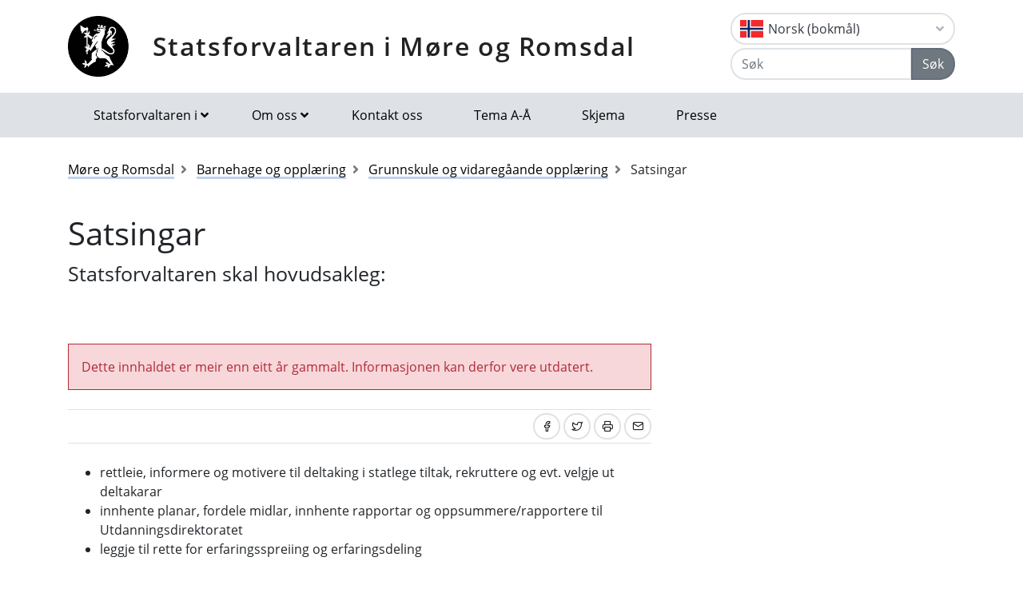

--- FILE ---
content_type: text/html; charset=utf-8
request_url: https://www.statsforvalteren.no/nb/More-og-Romsdal/Barnehage-og-opplaring/Grunnskole-og-videregaende-opplaring/Satsingar/
body_size: 7201
content:

<!DOCTYPE html>
<html class="no-js" lang="nn">
<head>
    <script>
        (function (m, a, z, e) {
            var s, t;
            try {
                t = m.sessionStorage.getItem('maze-us');
            } catch (err) { }
            if (!t) {
                t = new Date().getTime();
                try {
                    m.sessionStorage.setItem('maze-us', t);
                } catch (err) { }
            }
            s = a.createElement('script');
            s.src = z + '?apiKey=' + e;
            s.async = true;
            a.getElementsByTagName('head')[0].appendChild(s);
            m.mazeUniversalSnippetApiKey = e;
        })(window, document, 'https://snippet.maze.co/maze-universal-loader.js', '52ebff6f-1e77-4f82-8afc-35564823255c');
    </script>
    <meta charset="utf-8">
    <meta http-equiv="X-UA-Compatible" content="IE=edge">
    <meta name="viewport" content="initial-scale=1, shrink-to-fit=no, width=device-width">
    <meta name="title" content="Satsingar">
    <meta name="description" content="">
    <meta name="rating" content="General">
    <meta name="google-site-verification" content="dgWlVd2WjTao8guTRmFElF2APf5CIECefEnOxN5beO4">
    <meta property="og:title" content="Satsingar"/>
<meta property="og:type" content="article"/>
<meta property="og:image" content="https://www.statsforvalteren.no/gfx/Statsforvalteren/logo.png"/>
<meta property="og:description" content="Statsforvaltaren skal hovudsakleg:  "/>
<meta property="og:url" content="https://www.statsforvalteren.no/nn/More-og-Romsdal/Barnehage-og-opplaring/Grunnskule-og-vidaregaande-opplaring/Satsingar/"/>
<meta property="og:site_name" content="Statsforvaltaren i Møre og Romsdal"/>
<meta property="og:locale" content="nn_NO"/>
<meta name="twitter:title" content="Satsingar"/>
<meta name="twitter:card" content="summary"/>
<meta name="twitter:image" content="https://www.statsforvalteren.no/gfx/Statsforvalteren/logo.png"/>
<meta name="twitter:description" content="Statsforvaltaren skal hovudsakleg:  "/>
<meta name="twitter:url" content="https://www.statsforvalteren.no/nn/More-og-Romsdal/Barnehage-og-opplaring/Grunnskule-og-vidaregaande-opplaring/Satsingar/"/>
    <link rel="alternate" type="application/rss+xml" href="https://www.statsforvalteren.no/nn/More-og-Romsdal/Nyhende/rss" title="RSS for Statsforvaltaren i Møre og Romsdal" />
    <title>Satsingar | Statsforvaltaren i M&#xF8;re og Romsdal</title>
        <link rel="icon" type="image/x-icon" href="/gfx/Statsforvalteren/favicon.ico">
        <link rel="canonical" href="https://www.statsforvalteren.no/more-og-romsdal/barnehage-og-opplaring/grunnskule-og-vidaregaande-opplaring/satsingar/" />
    <link type="text/css" rel="stylesheet" href="/css/Statsforvalteren/font-awesome-all.css?v=SxdNJBzRWCCg_ALGN9X5C5hpf6f235KNn12yJRRYj0k" />
    <link type="text/css" rel="stylesheet" href="/css/Statsforvalteren/application.css?v=rsG6zJcM0ZfJ1ddSBkTUwjvs2gIqYaELgPuZbn2WCxs" />
    <link type="text/css" rel="stylesheet" href="/css/Statsforvalteren/application-adaptions.css?v=5GvOkt1jpfSnVs16m8bQAJ2TV-wSCAYcYC9pRUHcljQ" />
    <link type="text/css" rel="stylesheet" href="/css/Statsforvalteren/vex.css?v=Iav9fX7fCM-PtiTgW-Xo-_K4YtoqVFlZw8graiTgQ-Q" />
    <link type="text/css" rel="stylesheet" href="/css/Statsforvalteren/vex-theme-default.css?v=9xPusawjFCdLwfXUtjIFCsyc-xz50HkoH9H0MvPhIEE" />
    <link type="text/css" rel="stylesheet" href="/css/Statsforvalteren/epiforms.css?v=lf2iyZbHCENoJng0pOyxTsa9s1dSE_JwQJq1XiEpSgc" />
    <script>
!function(T,l,y){var S=T.location,k="script",D="instrumentationKey",C="ingestionendpoint",I="disableExceptionTracking",E="ai.device.",b="toLowerCase",w="crossOrigin",N="POST",e="appInsightsSDK",t=y.name||"appInsights";(y.name||T[e])&&(T[e]=t);var n=T[t]||function(d){var g=!1,f=!1,m={initialize:!0,queue:[],sv:"5",version:2,config:d};function v(e,t){var n={},a="Browser";return n[E+"id"]=a[b](),n[E+"type"]=a,n["ai.operation.name"]=S&&S.pathname||"_unknown_",n["ai.internal.sdkVersion"]="javascript:snippet_"+(m.sv||m.version),{time:function(){var e=new Date;function t(e){var t=""+e;return 1===t.length&&(t="0"+t),t}return e.getUTCFullYear()+"-"+t(1+e.getUTCMonth())+"-"+t(e.getUTCDate())+"T"+t(e.getUTCHours())+":"+t(e.getUTCMinutes())+":"+t(e.getUTCSeconds())+"."+((e.getUTCMilliseconds()/1e3).toFixed(3)+"").slice(2,5)+"Z"}(),iKey:e,name:"Microsoft.ApplicationInsights."+e.replace(/-/g,"")+"."+t,sampleRate:100,tags:n,data:{baseData:{ver:2}}}}var h=d.url||y.src;if(h){function a(e){var t,n,a,i,r,o,s,c,u,p,l;g=!0,m.queue=[],f||(f=!0,t=h,s=function(){var e={},t=d.connectionString;if(t)for(var n=t.split(";"),a=0;a<n.length;a++){var i=n[a].split("=");2===i.length&&(e[i[0][b]()]=i[1])}if(!e[C]){var r=e.endpointsuffix,o=r?e.location:null;e[C]="https://"+(o?o+".":"")+"dc."+(r||"services.visualstudio.com")}return e}(),c=s[D]||d[D]||"",u=s[C],p=u?u+"/v2/track":d.endpointUrl,(l=[]).push((n="SDK LOAD Failure: Failed to load Application Insights SDK script (See stack for details)",a=t,i=p,(o=(r=v(c,"Exception")).data).baseType="ExceptionData",o.baseData.exceptions=[{typeName:"SDKLoadFailed",message:n.replace(/\./g,"-"),hasFullStack:!1,stack:n+"\nSnippet failed to load ["+a+"] -- Telemetry is disabled\nHelp Link: https://go.microsoft.com/fwlink/?linkid=2128109\nHost: "+(S&&S.pathname||"_unknown_")+"\nEndpoint: "+i,parsedStack:[]}],r)),l.push(function(e,t,n,a){var i=v(c,"Message"),r=i.data;r.baseType="MessageData";var o=r.baseData;return o.message='AI (Internal): 99 message:"'+("SDK LOAD Failure: Failed to load Application Insights SDK script (See stack for details) ("+n+")").replace(/\"/g,"")+'"',o.properties={endpoint:a},i}(0,0,t,p)),function(e,t){if(JSON){var n=T.fetch;if(n&&!y.useXhr)n(t,{method:N,body:JSON.stringify(e),mode:"cors"});else if(XMLHttpRequest){var a=new XMLHttpRequest;a.open(N,t),a.setRequestHeader("Content-type","application/json"),a.send(JSON.stringify(e))}}}(l,p))}function i(e,t){f||setTimeout(function(){!t&&m.core||a()},500)}var e=function(){var n=l.createElement(k);n.src=h;var e=y[w];return!e&&""!==e||"undefined"==n[w]||(n[w]=e),n.onload=i,n.onerror=a,n.onreadystatechange=function(e,t){"loaded"!==n.readyState&&"complete"!==n.readyState||i(0,t)},n}();y.ld<0?l.getElementsByTagName("head")[0].appendChild(e):setTimeout(function(){l.getElementsByTagName(k)[0].parentNode.appendChild(e)},y.ld||0)}try{m.cookie=l.cookie}catch(p){}function t(e){for(;e.length;)!function(t){m[t]=function(){var e=arguments;g||m.queue.push(function(){m[t].apply(m,e)})}}(e.pop())}var n="track",r="TrackPage",o="TrackEvent";t([n+"Event",n+"PageView",n+"Exception",n+"Trace",n+"DependencyData",n+"Metric",n+"PageViewPerformance","start"+r,"stop"+r,"start"+o,"stop"+o,"addTelemetryInitializer","setAuthenticatedUserContext","clearAuthenticatedUserContext","flush"]),m.SeverityLevel={Verbose:0,Information:1,Warning:2,Error:3,Critical:4};var s=(d.extensionConfig||{}).ApplicationInsightsAnalytics||{};if(!0!==d[I]&&!0!==s[I]){var c="onerror";t(["_"+c]);var u=T[c];T[c]=function(e,t,n,a,i){var r=u&&u(e,t,n,a,i);return!0!==r&&m["_"+c]({message:e,url:t,lineNumber:n,columnNumber:a,error:i}),r},d.autoExceptionInstrumented=!0}return m}(y.cfg);function a(){y.onInit&&y.onInit(n)}(T[t]=n).queue&&0===n.queue.length?(n.queue.push(a),n.trackPageView({})):a()}(window,document,{src: "https://js.monitor.azure.com/scripts/b/ai.2.gbl.min.js", crossOrigin: "anonymous", cfg: {instrumentationKey: 'effe446a-4ae7-4359-9cb0-06924e404566', disableCookiesUsage: false }});
</script>

    <!-- Hotjar Tracking Code for https://www.statsforvalteren.no -->
    <script>
        (function (h, o, t, j, a, r) {
            h.hj = h.hj || function () { (h.hj.q = h.hj.q || []).push(arguments) };
            h._hjSettings = { hjid: 5086851, hjsv: 6 };
            a = o.getElementsByTagName('head')[0];
            r = o.createElement('script'); r.async = 1;
            r.src = t + h._hjSettings.hjid + j + h._hjSettings.hjsv;
            a.appendChild(r);
        })(window, document, 'https://static.hotjar.com/c/hotjar-', '.js?sv=');
    </script>
</head>
<body data-spy="scroll" data-target="#list-nav">
    
    
            
<header class="py-3 d-print-none">
    <div class="container">
        <div class="header-container d-flex flex-wrap flex-md-nowrap justify-content-between align-items-center">
            <div class="header-logo-container">
                <a href="/nn/More-og-Romsdal/" class="logo">Statsforvaltaren i M&#xF8;re og Romsdal</a>
            </div>
            <div class="ml-auto">
                    <div class="dropdown">
                        <button class="btn btn-outline-light text-dark text-left w-100 flag flag-no" type="button" data-toggle="dropdown" aria-haspopup="true" aria-expanded="false">
                            <div class="header-container d-flex justify-content-between align-items-center">
                                Norsk (bokm&#xE5;l) <i class="fa fa-angle-down pl-1"></i>
                            </div>
                        </button>
                        <div class="dropdown-menu dropdown-menu-right">
                                <a class="dropdown-item flag flag-gb" href="/en/More-og-Romsdal/" onclick="setLangCookie('en')">English</a>
                                <a class="dropdown-item flag flag-no" href="/nn/More-og-Romsdal/Barnehage-og-opplaring/Grunnskule-og-vidaregaande-opplaring/Satsingar/" onclick="setLangCookie('nn')">Norsk (nynorsk)</a>
                                <a class="dropdown-item flag flag-sa" href="/se/More-og-Romsdal/" onclick="setLangCookie('se')">Davvis&#xE1;megiella</a>
                                <a class="dropdown-item flag flag-sa" href="/sma/More-jih-Romsdalen/" onclick="setLangCookie('sma')">&#xC5;arjelsaemiengiele</a>
                        </div>
                    </div>
<form action="/nn/More-og-Romsdal/Sok-tema/" class="input-group" method="get" role="search">                        <div class="input-group mt-1">
                            <input type="text" name="q" class="form-control header-search-input" placeholder="Søk" aria-label="Søk">
                            <div class="input-group-append">
                                <button class="btn btn-secondary" type="submit">Søk</button>
                            </div>
                        </div>
</form>            </div>
        </div>
    </div>
</header>
        
<nav class="navbar navbar-expand-lg navbar-light bg-light d-print-none">
    <div class="container">
        <button class="navbar-toggler float-right" type="button" data-toggle="collapse" data-target="#navbarSupportedContent" aria-controls="navbarSupportedContent" aria-expanded="false" aria-label="Opne navigasjon">
            <span class="navbar-toggler-icon"></span>
        </button>
        <div class="collapse navbar-collapse" id="navbarSupportedContent">
            <ul class="navbar-nav mr-auto">
                    <li class="nav-item dropdown mega-dropdown">
                        <a class="nav-link dropdown-toggle" href="javascript:void(0);" id="navbarDropdown-1" role="button" data-toggle="dropdown" aria-haspopup="true" aria-expanded="false">Statsforvaltaren i</a>
                        <div class="dropdown-menu mega-menu row" aria-labelledby="navbarDropdown-1">
                            <div class="container">
                                <div class="row py-3">
                                        <div class="d-flex mb-2 col-lg-4"><a class="link align-self-start py-1" href="/portal/" ><i class="fe fe-chevron-right"></i>Statsforvaltaren.no</a></div>
                                        <div class="d-flex mb-2 col-lg-4"><a class="link align-self-start py-1" href="/agder/" ><i class="fe fe-chevron-right"></i>Agder</a></div>
                                        <div class="d-flex mb-2 col-lg-4"><a class="link align-self-start py-1" href="/innlandet/" ><i class="fe fe-chevron-right"></i>Innlandet</a></div>
                                        <div class="d-flex mb-2 col-lg-4"><a class="link align-self-start py-1" href="/More-og-Romsdal/" ><i class="fe fe-chevron-right"></i>M&#xF8;re og Romsdal</a></div>
                                        <div class="d-flex mb-2 col-lg-4"><a class="link align-self-start py-1" href="/Nordland/" ><i class="fe fe-chevron-right"></i>Nordland</a></div>
                                        <div class="d-flex mb-2 col-lg-4"><a class="link align-self-start py-1" href="/Rogaland/" ><i class="fe fe-chevron-right"></i>Rogaland</a></div>
                                        <div class="d-flex mb-2 col-lg-4"><a class="link align-self-start py-1" href="/troms-finnmark/" ><i class="fe fe-chevron-right"></i>Troms og Finnmark</a></div>
                                        <div class="d-flex mb-2 col-lg-4"><a class="link align-self-start py-1" href="/Trondelag/" ><i class="fe fe-chevron-right"></i>Tr&#xF8;ndelag</a></div>
                                        <div class="d-flex mb-2 col-lg-4"><a class="link align-self-start py-1" href="/vestfold-og-telemark/" ><i class="fe fe-chevron-right"></i>Vestfold og Telemark</a></div>
                                        <div class="d-flex mb-2 col-lg-4"><a class="link align-self-start py-1" href="/vestland/" ><i class="fe fe-chevron-right"></i>Vestland</a></div>
                                        <div class="d-flex mb-2 col-lg-4"><a class="link align-self-start py-1" href="/ostfold-buskerud-oslo-og-akershus/" ><i class="fe fe-chevron-right"></i>&#xD8;stfold, Buskerud, Oslo og Akershus</a></div>
                                </div>
                            </div>
                        </div>
                    </li>
                            <li class="nav-item dropdown mega-dropdown">
                                <a class="nav-link dropdown-toggle" href="javascript:void(0);" id="navbarDropdown-2" role="button" data-toggle="dropdown" aria-haspopup="true" aria-expanded="false">Om oss</a>
                                <div class="dropdown-menu mega-menu row" aria-labelledby="navbarDropdown-2">
                                    <div class="container">
                                        <div class="row py-3">
                                                <div class="d-flex mb-2 col-4"><a class="link align-self-start py-1" href="/nn/More-og-Romsdal/Om-oss/" ><i class="fe fe-chevron-right"></i>Om oss</a></div>
                                                <div class="d-flex mb-2 col-4"><a class="link align-self-start py-1" href="/nn/More-og-Romsdal/Om-oss/Kontakt-oss/" ><i class="fe fe-chevron-right"></i>Kontakt oss</a></div>
                                                <div class="d-flex mb-2 col-4"><a class="link align-self-start py-1" href="/nn/More-og-Romsdal/Om-oss/Hvem-er-statsforvaltar/" ><i class="fe fe-chevron-right"></i>Kven er Statsforvaltar?</a></div>
                                                <div class="d-flex mb-2 col-4"><a class="link align-self-start py-1" href="/nn/More-og-Romsdal/Om-oss/Tilsette/" ><i class="fe fe-chevron-right"></i>Tilsette</a></div>
                                                <div class="d-flex mb-2 col-4"><a class="link align-self-start py-1" href="/nn/More-og-Romsdal/Om-oss/Organisasjonen/" ><i class="fe fe-chevron-right"></i>Organisasjonen</a></div>
                                                <div class="d-flex mb-2 col-4"><a class="link align-self-start py-1" href="/nn/More-og-Romsdal/Om-oss/Presserom/" ><i class="fe fe-chevron-right"></i>Presse</a></div>
                                                <div class="d-flex mb-2 col-4"><a class="link align-self-start py-1" href="/nn/More-og-Romsdal/Om-oss/Historie/" ><i class="fe fe-chevron-right"></i>Historie</a></div>
                                                <div class="d-flex mb-2 col-4"><a class="link align-self-start py-1" href="/nn/More-og-Romsdal/Skjema1/" ><i class="fe fe-chevron-right"></i>Skjema</a></div>
                                                <div class="d-flex mb-2 col-4"><a class="link align-self-start py-1" href="/nn/More-og-Romsdal/Om-oss/Publikasjonar/" ><i class="fe fe-chevron-right"></i>Publikasjonar</a></div>
                                                <div class="d-flex mb-2 col-4"><a class="link align-self-start py-1" href="/nn/More-og-Romsdal/Om-oss/Postjournal/" ><i class="fe fe-chevron-right"></i>Postjournal</a></div>
                                                <div class="d-flex mb-2 col-4"><a class="link align-self-start py-1" href="/nn/More-og-Romsdal/Om-oss/podkast---for-folk-og-natur/" ><i class="fe fe-chevron-right"></i>Podkast - For folk og natur</a></div>
                                                <div class="d-flex mb-2 col-4"><a class="link align-self-start py-1" href="/nn/More-og-Romsdal/Om-oss/vil-du-jobbe-hos-oss/" ><i class="fe fe-chevron-right"></i>Vil du jobbe hos oss?</a></div>
                                        </div>
                                    </div>
                                </div>
                            </li>
                            <li class="nav-item"><a class="nav-link" href="/nn/More-og-Romsdal/Om-oss/Kontakt-oss/" >Kontakt oss</a></li>
                            <li class="nav-item"><a class="nav-link" href="/nn/More-og-Romsdal/Tema-A-A/" >Tema A-&#xC5;</a></li>
                            <li class="nav-item"><a class="nav-link" href="/nn/More-og-Romsdal/Skjema1/" >Skjema</a></li>
                            <li class="nav-item"><a class="nav-link" href="/nn/More-og-Romsdal/Om-oss/Presserom/" >Presse</a></li>
            </ul>
        </div>
    </div>
</nav>
    
        


    <div class="container mt-3">
        <nav class="breadcrumbs bootstrap hidden-sm-down">
            <ol class="breadcrumb" vocab="http://schema.org/" typeof="BreadcrumbList">
                    <li class="breadcrumb-item" property="itemListElement" typeof="ListItem">
                            <a class="link" property="item" typeof="WebPage" href="/nn/More-og-Romsdal/" >
                                <span property="name">M&#xF8;re og Romsdal</span>
                                <meta property="position" content="2" />
                            </a>
                    </li>
                    <li class="breadcrumb-item" property="itemListElement" typeof="ListItem">
                            <a class="link" property="item" typeof="WebPage" href="/nn/More-og-Romsdal/Barnehage-og-opplaring/" >
                                <span property="name">Barnehage og oppl&#xE6;ring</span>
                                <meta property="position" content="3" />
                            </a>
                    </li>
                    <li class="breadcrumb-item" property="itemListElement" typeof="ListItem">
                            <a class="link" property="item" typeof="WebPage" href="/nn/More-og-Romsdal/Barnehage-og-opplaring/Grunnskule-og-vidaregaande-opplaring/" >
                                <span property="name">Grunnskule og vidareg&#xE5;ande oppl&#xE6;ring</span>
                                <meta property="position" content="4" />
                            </a>
                    </li>
                    <li class="breadcrumb-item breadcrumb-item-active" property="itemListElement" typeof="ListItem">
                            <span property="name">Satsingar</span>
                            <meta property="position" content="5" />
                    </li>
            </ol>
        </nav>
    </div>


<main aria-label="Content">
    <div class="container">
        <div class="row">
            <div class="col-lg-8">
                <h1>
Satsingar                </h1>
                
        



                
        



                    <div class="lead article">
                        
<p>Statsforvaltaren skal hovudsakleg:</p>
<p>&nbsp;</p>
                    </div>
                    <div class="mt-3">
                        <div class="article-small article-danger mb-4" style="background-color: #f8d7da; border-color: #f1aeb5; color: #b02a37; border: 1px solid;">
                            <p style="margin: 0;">Dette innhaldet er meir enn eitt år gammalt. Informasjonen kan derfor vere utdatert.</p>
                        </div>
                    </div>
                <div class="border-top border-bottom py-1 mb-4 d-flex">
                    <div class="mr-auto py-1"><span class="text-secondary"></span></div>
                    
<nav class="nav ml-auto d-print-none">
            <a href="https://www.facebook.com/sharer/sharer.php?u=https://www.statsforvalteren.no/nb/More-og-Romsdal/Barnehage-og-opplaring/Grunnskole-og-videregaende-opplaring/Satsingar/" class="btn btn-sm btn-outline-light mr-1" aria-label="Del på Facebook"><i class="fe fe-facebook"></i></a>
            <a href="https://twitter.com/share?text=Satsingar&url=https://www.statsforvalteren.no/nb/More-og-Romsdal/Barnehage-og-opplaring/Grunnskole-og-videregaende-opplaring/Satsingar/" class="btn btn-sm btn-outline-light mr-1" aria-label="Del på Twitter"><i class="fe fe-twitter"></i></a>
        <a href="javascript:window.print();" class="btn btn-sm btn-outline-light mr-1" aria-label="Skriv ut"><i class="fe fe-printer"></i></a>
            <a href="mailto:?subject=Satsingar&amp;body=https://www.statsforvalteren.no/nb/More-og-Romsdal/Barnehage-og-opplaring/Grunnskole-og-videregaende-opplaring/Satsingar/" class="btn btn-sm btn-outline-light" aria-label="Del på e-post"><i class="fe fe-mail"></i></a>
</nav>
                </div>
                        <div class="article">
                            
<ul>
<li>rettleie, informere og motivere til deltaking i statlege tiltak, rekruttere og evt. velgje ut deltakarar</li>
<li>innhente planar, fordele midlar, innhente rapportar og oppsummere/rapportere til Utdanningsdirektoratet</li>
<li>leggje til rette for erfaringsspreiing og erfaringsdeling</li>
</ul>
<p>initiere, koordinere og delta i nettverk i fylket</p>
<p>&nbsp;</p>
<p>F&oslash;lgende statlige strategier og kompetanseutviklingstiltak er aktuelle (med linkar til aktuell nettstad):</p>
<ul>
<li>Kompetanse for kvalitet og stipendordninga (<a href="http://www.udir.no/Utvikling/Videreutdanning/Larere/">http://www.udir.no/Utvikling/Videreutdanning/Larere/</a>&nbsp; &hellip; <a href="http://www.udir.no/Utvikling/Videreutdanning/Rektorer/">http://www.udir.no/Utvikling/Videreutdanning/Rektorer/</a> )</li>
<li>L&aelig;ringsmilj&oslash;prosjektet &ndash; m&aring;lretta tiltak mot mobbing (<a href="http://www.udir.no/Laringsmiljo/Arbeid-mot-mobbing/">http://www.udir.no/Laringsmiljo/Arbeid-mot-mobbing/</a> )</li>
<li>&laquo;Veilederkorps&raquo; (<a href="http://www.udir.no/Utvikling/Veilederkorps/">http://www.udir.no/Utvikling/Veilederkorps/</a> )</li>
<li>Rettleiing av nyutdanna barnehagel&aelig;rarar og l&aelig;rarar (<a href="http://www.udir.no/Utvikling/Veiledning-av-nyutdannede-larere/">http://www.udir.no/Utvikling/Veiledning-av-nyutdannede-larere/</a> )</li>
<li>Sensorskulering (<a href="http://www.udir.no/Vurdering/Eksamen-grunnskole/">http://www.udir.no/Vurdering/Eksamen-grunnskole/</a> )</li>
</ul>
                        </div>
                

                

                

                

            </div>
            <div class="col-lg-4 d-print-none">
                
        



                
        



                

                

            </div>
        </div>
    </div>
</main>

        
<footer class="footer content d-print-none">
    <div class="container">
        <div class="row">
            <div class="col-lg-4">
                <p class="h3 title-2"><a href="/nn/More-og-Romsdal/">Statsforvaltaren i M&#xF8;re og Romsdal</a></p>
            </div>
            <div class="col-lg-4">
                
<p>Fann du ikkje det du leitte etter? <a href="/nn/More-og-Romsdal/Skjema/Tilbakemelding-pa-nettsidene-vare/">Gje oss tilbakemelding.</a></p>
<p>Julsundvegen 9, Postboks 2520, 6404 Molde.</p>
<p>Telefon: 71 25 84 00<br /><a href="mailto:sfmrpost@statsforvalteren.no">sfmrpost@statsforvalteren.no</a><br />Organisasjonsnummer: 974764067</p>
<p>Ansvarleg redakt&oslash;r: Else-May Botten<br />Nettredakt&oslash;r: <a href="mailto:lessa@statsforvalteren.no">Lena Skattum Sandvik</a></p>
<p><a href="/nn/portal/Om-oss/Personvern/">Personvernerkl&aelig;ring</a><br /><a href="https://uustatus.no/nn/erklaringer/publisert/3a56ed24-d78c-4096-adf6-aed352620e1d">Tilgjengelegheitserkl&aelig;ring (uustatus.no)</a></p>
<p><a href="https://info.altinn.no/skjemaoversikt/statsforvalteren/melding-fra-privatperson-til-statsforvalteren2/">Sikker melding til statsforvaltaren&nbsp;</a><br />Skjema som krev innlogging m/MinID, BankID osv. som kan nyttast til sikker sending av melding, eller ettersending av dokumentasjon.</p>
<p><a href="https://srf.apps.altinn.no/srf/melding-til-statsforvalteren/">Sikker melding til vergem&aring;l</a><br />Bruk dette skjemaet dersom du vil sende ei melding til vergem&aring;lsavdelinga hos Statsforvaltaren.</p>
            </div>
            <div class="col-lg-4">
                    <select class="custom-select" onChange="window.location.href = this.value" aria-label="Statsforvaltaren i">
                            <option value="/portal/">Statsforvaltaren.no</option>
                            <option value="/agder/">Agder</option>
                            <option value="/innlandet/">Innlandet</option>
                            <option value="/More-og-Romsdal/" selected="selected">M&#xF8;re og Romsdal</option>
                            <option value="/Nordland/">Nordland</option>
                            <option value="/Rogaland/">Rogaland</option>
                            <option value="/troms-finnmark/">Troms og Finnmark</option>
                            <option value="/Trondelag/">Tr&#xF8;ndelag</option>
                            <option value="/vestfold-og-telemark/">Vestfold og Telemark</option>
                            <option value="/vestland/">Vestland</option>
                            <option value="/ostfold-buskerud-oslo-og-akershus/">&#xD8;stfold, Buskerud, Oslo og Akershus</option>
                    </select>
            </div>
        </div>
    </div>
</footer>
    <script src="/js/Statsforvalteren/application.js?v=bNFuOyYU6CVV7wUvqgdrn8qjnRTi9Sf3JkOJpNJdfnw"></script>
    <script src="/js/Statsforvalteren/projectApp.js?v=-ZvzzfX3sfKwcbxZKYZWxD0TTxRkK3mNPhQj9eoJ1sA"></script>
    <script src="/js/Statsforvalteren/vex.combined.js?v=PIsmkFxS_t51oDRQYE1DTBYE0ycV-vjkCYZEGatb830"></script>
    <script src="/js/JwPlayer/jwplayer.imageshop.js" async="async"></script>
    <script defer="defer" src="/Util/Find/epi-util/find.js"></script>
<script>
document.addEventListener('DOMContentLoaded',function(){if(typeof FindApi === 'function'){var api = new FindApi();api.setApplicationUrl('/');api.setServiceApiBaseUrl('/find_v2/');api.processEventFromCurrentUri();api.bindWindowEvents();api.bindAClickEvent();api.sendBufferedEvents();}})
</script>

    <script async src="https://siteimproveanalytics.com/js/siteanalyze_6082938.js"></script>
</body>
</html>

--- FILE ---
content_type: text/css
request_url: https://www.statsforvalteren.no/css/Statsforvalteren/application-adaptions.css?v=5GvOkt1jpfSnVs16m8bQAJ2TV-wSCAYcYC9pRUHcljQ
body_size: 5782
content:
/*-------------------------------------------------------------------------------------------*/
/* Fonts */
/*-------------------------------------------------------------------------------------------*/

@font-face {
    font-family: 'feather';
    src: url('/fonts/feather/feather-webfont.eot'); /* IE9*/
    src: url('/fonts/feather/feather-webfont.eot#iefix') format('embedded-opentype'), /* IE6-IE8 */
    url('/fonts/feather/feather-webfont.woff') format('woff'), /* chrome, firefox */
    url('/fonts/feather/feather-webfont.ttf') format('truetype'), /* chrome, firefox, opera, Safari, Android, iOS 4.2+*/
    url('/fonts/feather/feather-webfont.svg#feather') format('svg'); /* iOS 4.1- */
}

@font-face {
    font-family: 'Open Sans';
    src: url('/fonts/open-sans/OpenSans-Regular.ttf');
    font-weight: normal;
    font-style: normal;
}

@font-face {
    font-family: 'Open Sans Semibold';
    src: url('/fonts/open-sans/OpenSans-SemiBold.ttf');
    font-weight: normal;
    font-style: normal;
}

[class^="icon-"]:before, [class*=" icon-"]:before {
    font-style: normal;
    font-weight: normal;
    speak: none;
    display: inline-block;
    text-decoration: inherit;
    width: 1em;
    margin-right: .2em;
    text-align: center;
    font-variant: normal;
    text-transform: none;
    line-height: 1em;
    -webkit-font-smoothing: antialiased;
    -moz-osx-font-smoothing: grayscale
}

.icon {
    margin-right: .2rem;
}

.icon-2x {
    font-size: 2.5rem;
}

.icon-community:before {
    content: url("/gfx/Statsforvalteren/topics/community.svg");
}

.icon-court:before {
    content: url("/gfx/Statsforvalteren/topics/court.svg");
}

.icon-family:before {
    content: url("/gfx/Statsforvalteren/topics/family.svg");
}

.icon-food:before {
    content: url("/gfx/Statsforvalteren/topics/food.svg");
}

.icon-house:before {
    content: url("/gfx/Statsforvalteren/topics/house.svg");
}

.icon-nature:before {
    content: url("/gfx/Statsforvalteren/topics/nature.svg");
}

.icon-paper:before {
    content: url("/gfx/Statsforvalteren/topics/paper.svg");
}

.icon-health:before {
    content: url("/gfx/Statsforvalteren/topics/health.svg");
}

.icon-kindergarden:before {
    content: url("/gfx/Statsforvalteren/topics/kindergarden.svg");
}

.icon-guardianship:before {
    content: url("/gfx/Statsforvalteren/topics/guardianship.svg");
}

.icon-parents_child:before {
    content: url("/gfx/Statsforvalteren/topics/parents_child.svg");
}

.icon-other:before {
    content: url("/gfx/Statsforvalteren/topics/other.svg");
}

.icon-all:before {
    content: url("/gfx/Statsforvalteren/topics/all.svg");
}

.btn-icon-community:before {
    background-image: url(/gfx/Statsforvalteren/topics/community.svg);
}

.btn-icon-court:before {
    background-image: url(/gfx/Statsforvalteren/topics/court.svg);
}

.btn-icon-family:before {
    background-image: url(/gfx/Statsforvalteren/topics/family.svg);
}

.btn-icon-food:before {
    background-image: url(/gfx/Statsforvalteren/topics/food.svg);
}

.btn-icon-house:before {
    background-image: url(/gfx/Statsforvalteren/topics/house.svg);
}

.btn-icon-nature:before {
    background-image: url(/gfx/Statsforvalteren/topics/nature.svg);
}

.btn-icon-paper:before {
    background-image: url(/gfx/Statsforvalteren/topics/paper.svg);
}

.btn-icon-health:before {
    background-image: url(/gfx/Statsforvalteren/topics/health.svg);
}

.btn-icon-kindergarden:before {
    background-image: url(/gfx/Statsforvalteren/topics/kindergarden.svg);
}

.btn-icon-guardianship:before {
    background-image: url(/gfx/Statsforvalteren/topics/guardianship.svg);
}

.btn-icon-parents_child:before {
    background-image: url(/gfx/Statsforvalteren/topics/parents_child.svg);
}

.btn-icon-other:before {
    background-image: url(/gfx/Statsforvalteren/topics/other.svg);
}

.btn-icon-all:before {
    background-image: url(/gfx/Statsforvalteren/topics/all.svg);
}

/*-------------------------------------------------------------------------------------------*/
/* Graphics */
/*-------------------------------------------------------------------------------------------*/

.flag-no {
    background-image: url(/gfx/flags/no.png);
    background-image: url(/gfx/flags/no.svg), linear-gradient(transparent, transparent);
}

.flag-gb {
    background-image: url(/gfx/flags/gb.png);
    background-image: url(/gfx/flags/gb.svg), linear-gradient(transparent, transparent);
}

.flag-sa {
    background-image: url(/gfx/flags/sa.png);
    background-image: url(/gfx/flags/sa.svg), linear-gradient(transparent, transparent);
}

/* IE10+ */
@media screen and (-ms-high-contrast: active), screen and (-ms-high-contrast: none) {
    .flag-sa {
        background-image: url(/gfx/flags/sa.png);
    }
}

/*-------------------------------------------------------------------------------------------*/
/* Forms */
/*-------------------------------------------------------------------------------------------*/

#page-feedback-form input[type="radio"] {
    position: absolute;
    left: -999em;
}

#page-feedback-form .card .card-body .form-group {
    margin: 1rem 0 0 0;
}

#page-feedback-form .card .card-body .form-group:first-child {
    margin-top: 0;
}

#page-feedback-form .card .card-body .form-group.hide {
    display: none;
}

#page-feedback-form .card .card-body .form-group .btn {
    display: inline-block;
    width: 80px;
    justify-content: center;
    margin-right: 15px;
}

#page-feedback-form #feedback-message {
    width: 100%;
    min-height: 100px;
    padding: 4px 6px;
    border: 1px solid rgba(0, 0, 0, 0.125);
}

.delete-page-feedback-message-button {
    color: #c8cfd6;
    float: right;
}

.delete-page-feedback-message-button:hover,
.delete-page-feedback-message-button:focus {
    color: #cd201f;
}

#delete-all-page-feedbacks-button {
    width: 100%;
}

/*-------------------------------------------------------------------------------------------*/
/* Authentication */
/*-------------------------------------------------------------------------------------------*/

.login-page {
    height: 100%;
}

.login-wrapper {
    background-size: cover;
    height: 100%;
    display: -ms-flexbox;
    display: -webkit-flex;
    display: flex;
    -ms-flex-align: center;
    -webkit-align-items: center;
    -webkit-box-align: center;
    justify-content: center;
    align-items: center;
}

.login-wrapper.login-background-img {
    background-image: url(/Util/images/login/login-background-image.png);
}

.login-top-bar {
    position: absolute;
    left: 0;
    top: 0;
    width: 100%;
}

.login-modal {
    background: hsla(0, 0%, 100%, 0.46);
    width: 485px;
}

@media(max-width:540px) {
    .login-modal {
        width: 320px;
    }
}

/*-------------------------------------------------------------------------------------------*/
/* DIV */
/*-------------------------------------------------------------------------------------------*/

.mb-5 {
    margin-bottom: 1rem !important
}

#findHits em {
    font-style: normal;
    background-color: #fce782;
}

#irisTarget .alert {
    margin-bottom: 1.5rem !important;
}

#irisTarget a.alert-read-more {
    color: #0062cc;
}

#irisTarget a.alert-read-more:hover,
#irisTarget a.alert-read-more:focus {
    color: #003e80;
    text-decoration: underline;
}

.col-lg-1.blockArea, .col-lg-2.blockArea, .col-lg-3.blockArea,
.col-lg-4.blockArea, .col-lg-5.blockArea, .col-lg-6.blockArea,
.col-lg-7.blockArea, .col-lg-8.blockArea, .col-lg-9.blockArea,
.col-lg-10.blockArea, .col-lg-11.blockArea, .col-lg-12.blockArea,
.col-sm-1.blockArea, .col-sm-2.blockArea, .col-sm-3.blockArea,
.col-sm-4.blockArea, .col-sm-5.blockArea, .col-sm-6.blockArea,
.col-sm-7.blockArea, .col-sm-8.blockArea, .col-sm-9.blockArea,
.col-sm-10.blockArea, .col-sm-11.blockArea, .col-sm-12.blockArea {
    margin-top: 0;
    margin-bottom: 0;
    padding-top: 0;
    padding-bottom: 30px;
}

.blockArea .card {
    padding: 0;
}

.blockArea > .accordion {
    padding-bottom: 0;
}

.accordion {
    padding-bottom: 30px;
}

.accordion .card {
    margin: 0;
}

.accordion .card:not(:last-child) {
    border-bottom: none !important;
}

.accordion .card .card-header {
    padding: 0.5rem 2rem 0.5rem 1.5rem;
    margin-bottom: 0;
    min-height: initial;
}

.accordion .card .card-title a {
    font-weight: normal;
    text-decoration: none;
    background-color: transparent;
    border-bottom: none;
    box-shadow: none;
}

.accordion .card .card-title a:hover,
.accordion .card .card-title a:focus {
    color: #000;
    text-decoration: underline;
}

.accordion .card .card-header .accordion-header:after {
    position: absolute;
    text-align: right;
    right: 10px;
    top: 10px;
    font-family: 'feather' !important;
    font-weight: 600;
    speak: none;
    font-style: normal;
    font-weight: normal;
    font-variant: normal;
    text-transform: none;
    line-height: 1;
    -webkit-font-smoothing: antialiased;
    content: "\e92d";
}

.accordion .card .card-header .collapsed .accordion-header:after {
    content: "\e92f";
}

.header-container .logo {
    background: transparent url(/gfx/Statsforvalteren/logo.png) no-repeat center left;
    background-size: 2.4em;
    padding: 0.5em 0 0.5em 3.3em;
    font-family: Open Sans Semibold;
    font-size: 2em;
}

.header-container .logo.logo-staf {
    background: transparent url(/gfx/Statsforvalteren/logoSTAF.png) no-repeat top left;
    background-size: 2.4em;
    padding: 0.5em 0 0.5em 3.3em;
    font-family: Open Sans Semibold;
    font-size: 2em;
}

.header-search-input {
    border: 2px solid #dee2e6;
    border-top-left-radius: 1.2rem;
    border-bottom-left-radius: 1.2rem;
}

body {
    font-family: Open Sans;
}

.lead a {
    border-bottom: 1px solid #bfd3ef; /*#bfd3ef;*/
    box-shadow: inset 0 -2px 0px 0px #bfd3ef; /*#bfd3ef;*/
    color: #000;
    font-weight: 500;
    transition: all 100ms cubic-bezier(0.4, 0, 0.2, 1);
}

.lead a:hover, .lead a:focus {
    border-bottom: 1px solid #5676a3; /*#bfd3ef;*/
    box-shadow: inset 0 -2px 0px 0px #5676a3; /*#bfd3ef;*/
    color: #0062cc;
    text-decoration: none;
}

.news-divider {
    margin-top: 1rem;
    margin-bottom: 1rem;
    border: 0;
    border-top: 3px solid rgba(0, 0, 0, 0.1);
}

ul.list-icon {
    list-style-type: none;
}

ul.list-icon .icon:before {
    vertical-align: middle;
}

ul.list-icon .icon:before {
    vertical-align: middle;
}

.btn-multiline a {
    display: block;
    text-align: left;
    white-space: pre-wrap;
}

.btn-multiline a i {
    float: left;
    line-height: 1.5;
}

.btn-multiline a span {
    padding-left: 20px;
    display: block;
}

/* dim old properties */
.dim, .dim a, .dim a:hover, .dim h2 {
    color: #b0b0b0 !important;
}

/* Gamle button/panel farger*/
.btn-default, .btn-default:active:not(:disabled), .btn-default:focus:not(:disabled), .btn-default:hover, .panel-default .panel-header .panel-title a[data-toggle=collapse]:after {
    color: #444
}

.service-dark-grey .service-title a:focus, .service-dark-grey .service-title a:hover {
    background-color: #4d4d4d;
    background-image: -webkit-linear-gradient(#4d4d4d 0,#5a5a5a 50%,#4d4d4d 51%,#4d4d4d 100%);
    background-image: linear-gradient(#4d4d4d 0,#5a5a5a 50%,#4d4d4d 51%,#4d4d4d 100%)
}

.service-dark-grey .service-list {
    border-bottom: 2px solid rgba(90,90,90,.6)
}

.panel-default .panel-title a {
    background-image: -webkit-linear-gradient(#f5f5f5 0,#fff 50%,#f5f5f5 51%,#f5f5f5 100%);
    background-image: linear-gradient(#f5f5f5 0,#fff 50%,#f5f5f5 51%,#f5f5f5 100%);
    background-color: #f5f5f5;
    color: #444
}

.panel-default .panel-title a:focus, .panel-default .panel-title a:hover {
    background-color: #e8e8e8;
    background-image: -webkit-linear-gradient(#e8e8e8 0,#f5f5f5 50%,#e8e8e8 51%,#e8e8e8 100%);
    background-image: linear-gradient(#e8e8e8 0,#f5f5f5 50%,#e8e8e8 51%,#e8e8e8 100%)
}

.panel-default .panel-title.active a, .panel-default .panel-title.active a:focus {
    background-color: #cfcfcf;
    background-image: -webkit-linear-gradient(gainsboro 0,#e8e8e8 50%,#dcdcdc 51%,#dcdcdc 100%);
    background-image: linear-gradient(gainsboro 0,#e8e8e8 50%,#dcdcdc 51%,#dcdcdc 100%);
    height: 4em
}

.btn-default, .panel-default.panel-collapse.panel-frontpage .panel-header > .panel-title > a:not(.collapsed) {
    background-color: #f5f5f5
}

.panel-default .panel-body {
    border-color: #e8e8e8
}

.btn-default {
    font-size: .8125rem;
    text-decoration: none;
    cursor: pointer;
    padding: 5px 10px;
    margin-bottom: 1em;
    background-image: -webkit-linear-gradient(#f5f5f5,#e8e8e8);
    background-image: linear-gradient(#f5f5f5,#e8e8e8);
    box-shadow: 0 1px 3px rgba(0,0,0,.1);
    text-shadow: 0 -1px 0 rgba(255,255,255,.3);
    border: 1px solid rgba(0,0,0,.2);
    -moz-transition: background .1s linear;
    transition: background .1s linear
}

.btn-brown, .btn-orange {
    display: inline-block;
    font-size: .8125rem;
    text-decoration: none;
    cursor: pointer;
    vertical-align: middle;
    font-weight: 700;
    padding: 5px 10px;
    margin-bottom: 1em;
    text-shadow: 0 1px 0 rgba(0,0,0,.3);
    -moz-transition: background .1s linear
}

.btn-default:hover {
    box-shadow: inset 0 1px 0 0 #fff;
    cursor: pointer;
    text-decoration: none;
    background-color: #e8e8e8;
    background-image: -webkit-linear-gradient(#e8e8e8,#d5cece);
    background-image: linear-gradient(#e8e8e8,#d5cece)
}

.banner-default {
    background-color: #f5f5f5
}

.banner-title.banner-title-default {
    color: #f5f5f5
}

.btn-brown, .btn-brown:active:not(:disabled), .btn-brown:focus:not(:disabled), .btn-brown:hover, .panel-brown .panel-header .panel-title a[data-toggle=collapse]:after {
    color: #fff
}

.panel-brown .panel-title a {
    background-image: -webkit-linear-gradient(#917325 0,#a6832b 50%,#917325 51%,#917325 100%);
    background-image: linear-gradient(#917325 0,#a6832b 50%,#917325 51%,#917325 100%);
    background-color: #917325;
    color: #fff
}

.panel-brown .panel-title a:focus, .panel-brown .panel-title a:hover {
    background-color: #7d6320;
    background-image: -webkit-linear-gradient(#7d6320 0,#917325 50%,#7d6320 51%,#7d6320 100%);
    background-image: linear-gradient(#7d6320 0,#917325 50%,#7d6320 51%,#7d6320 100%)
}

.panel-brown .panel-title.active a, .panel-brown .panel-title.active a:focus {
    background-color: #544316;
    background-image: -webkit-linear-gradient(#69531b 0,#7d6320 50%,#69531b 51%,#69531b 100%);
    background-image: linear-gradient(#69531b 0,#7d6320 50%,#69531b 51%,#69531b 100%);
    height: 4em
}

.btn-brown, .panel-brown.panel-collapse.panel-frontpage .panel-header > .panel-title > a:not(.collapsed) {
    background-color: #917325
}

.panel-brown .panel-body {
    border-color: #7d6320
}

.btn-brown {
    background-image: -webkit-linear-gradient(#917325,#7d6320);
    background-image: linear-gradient(#917325,#7d6320);
    box-shadow: 0 1px 3px rgba(0,0,0,.1);
    border: 1px solid rgba(0,0,0,.2);
    transition: background .1s linear
}

.btn-brown:hover {
    box-shadow: inset 0 1px 0 0 #9e8032;
    cursor: pointer;
    text-decoration: none;
    background-color: #7a6223;
    background-image: -webkit-linear-gradient(#7a6223,#5d4812);
    background-image: linear-gradient(#7a6223,#5d4812)
}

.banner-brown {
    background-color: #917325
}

.banner-title.banner-title-brown {
    color: #917325
}

.btn-orange, .btn-orange:active:not(:disabled), .btn-orange:focus:not(:disabled), .btn-orange:hover, .panel-orange .panel-header .panel-title a[data-toggle=collapse]:after {
    color: #fff
}

.panel-orange .panel-title a {
    background-image: -webkit-linear-gradient(#bd5e19 0,#d3691c 50%,#bd5e19 51%,#bd5e19 100%);
    background-image: linear-gradient(#bd5e19 0,#d3691c 50%,#bd5e19 51%,#bd5e19 100%);
    background-color: #bd5e19;
    color: #fff
}

.panel-orange .panel-title a:focus, .panel-orange .panel-title a:hover {
    background-color: #a65316;
    background-image: -webkit-linear-gradient(#a65316 0,#bd5e19 50%,#a65316 51%,#a65316 100%);
    background-image: linear-gradient(#a65316 0,#bd5e19 50%,#a65316 51%,#a65316 100%)
}

.panel-orange .panel-title.active a, .panel-orange .panel-title.active a:focus {
    background-color: #793c10;
    background-image: -webkit-linear-gradient(#904813 0,#a65316 50%,#904813 51%,#904813 100%);
    background-image: linear-gradient(#904813 0,#a65316 50%,#904813 51%,#904813 100%);
    height: 4em
}

.btn-orange, .panel-orange.panel-collapse.panel-frontpage .panel-header > .panel-title > a:not(.collapsed) {
    background-color: #bd5e19
}

.panel-orange .panel-body {
    border-color: #a65316
}

.btn-orange {
    background-image: -webkit-linear-gradient(#bd5e19,#a65316);
    background-image: linear-gradient(#bd5e19,#a65316);
    box-shadow: 0 1px 3px rgba(0,0,0,.1);
    border: 1px solid rgba(0,0,0,.2);
    transition: background .1s linear
}

.btn-purple, .btn-red {
    display: inline-block;
    font-size: .8125rem;
    text-decoration: none;
    cursor: pointer;
    vertical-align: middle;
    font-weight: 700;
    padding: 5px 10px;
    margin-bottom: 1em;
    text-shadow: 0 1px 0 rgba(0,0,0,.3);
    -moz-transition: background .1s linear
}

.btn-orange:hover {
    box-shadow: inset 0 1px 0 0 #cb6b24;
    cursor: pointer;
    text-decoration: none;
    background-color: #a35319;
    background-image: -webkit-linear-gradient(#a35319,#833e0b);
    background-image: linear-gradient(#a35319,#833e0b)
}

.banner-orange {
    background-color: #bd5e19
}

.banner-title.banner-title-orange {
    color: #bd5e19
}

.btn-purple, .btn-purple:active:not(:disabled), .btn-purple:focus:not(:disabled), .btn-purple:hover, .panel-purple .panel-header .panel-title a[data-toggle=collapse]:after {
    color: #fff
}

.panel-purple .panel-title a {
    background-image: -webkit-linear-gradient(#804d9f 0,#8d58ae 50%,#804d9f 51%,#804d9f 100%);
    background-image: linear-gradient(#804d9f 0,#8d58ae 50%,#804d9f 51%,#804d9f 100%);
    background-color: #804d9f;
    color: #fff
}

.panel-purple .panel-title a:focus, .panel-purple .panel-title a:hover {
    background-color: #72458e;
    background-image: -webkit-linear-gradient(#72458e 0,#804d9f 50%,#72458e 51%,#72458e 100%);
    background-image: linear-gradient(#72458e 0,#804d9f 50%,#72458e 51%,#72458e 100%)
}

.panel-purple .panel-title.active a, .panel-purple .panel-title.active a:focus {
    background-color: #57346b;
    background-image: -webkit-linear-gradient(#643c7d 0,#72458e 50%,#643c7d 51%,#643c7d 100%);
    background-image: linear-gradient(#643c7d 0,#72458e 50%,#643c7d 51%,#643c7d 100%);
    height: 4em
}

.btn-purple, .panel-purple.panel-collapse.panel-frontpage .panel-header > .panel-title > a:not(.collapsed) {
    background-color: #804d9f
}

.panel-purple .panel-body {
    border-color: #72458e
}

.btn-purple {
    background-image: -webkit-linear-gradient(#804d9f,#72458e);
    background-image: linear-gradient(#804d9f,#72458e);
    box-shadow: 0 1px 3px rgba(0,0,0,.1);
    border: 1px solid rgba(0,0,0,.2);
    transition: background .1s linear
}

.btn-purple:hover {
    box-shadow: inset 0 1px 0 0 #8b60a5;
    cursor: pointer;
    text-decoration: none;
    background-color: #71498a;
    background-image: -webkit-linear-gradient(#71498a,#5b2f75);
    background-image: linear-gradient(#71498a,#5b2f75)
}

.banner-purple {
    background-color: #804d9f
}

.banner-title.banner-title-purple {
    color: #804d9f
}

.btn-red, .btn-red:active:not(:disabled), .btn-red:focus:not(:disabled), .btn-red:hover, .panel-red .panel-header .panel-title a[data-toggle=collapse]:after {
    color: #fff
}

.panel-red .panel-title a {
    background-image: -webkit-linear-gradient(#c33c55 0,#c95066 50%,#c33c55 51%,#c33c55 100%);
    background-image: linear-gradient(#c33c55 0,#c95066 50%,#c33c55 51%,#c33c55 100%);
    background-color: #c33c55;
    color: #fff
}

.panel-red .panel-title a:focus, .panel-red .panel-title a:hover {
    background-color: #af364c;
    background-image: -webkit-linear-gradient(#af364c 0,#c33c55 50%,#af364c 51%,#af364c 100%);
    background-image: linear-gradient(#af364c 0,#c33c55 50%,#af364c 51%,#af364c 100%)
}

.panel-red .panel-title.active a, .panel-red .panel-title.active a:focus {
    background-color: #882a3b;
    background-image: -webkit-linear-gradient(#9c3044 0,#af364c 50%,#9c3044 51%,#9c3044 100%);
    background-image: linear-gradient(#9c3044 0,#af364c 50%,#9c3044 51%,#9c3044 100%);
    height: 4em
}

.btn-red, .panel-red.panel-collapse.panel-frontpage .panel-header > .panel-title > a:not(.collapsed) {
    background-color: #c33c55
}

.panel-red .panel-body {
    border-color: #af364c
}

.btn-red {
    background-image: -webkit-linear-gradient(#c33c55,#af364c);
    background-image: linear-gradient(#c33c55,#af364c);
    box-shadow: 0 1px 3px rgba(0,0,0,.1);
    border: 1px solid rgba(0,0,0,.2);
    transition: background .1s linear
}

.btn-dark-brown, .btn-green {
    display: inline-block;
    font-size: .8125rem;
    text-decoration: none;
    cursor: pointer;
    vertical-align: middle;
    font-weight: 700;
    padding: 5px 10px;
    margin-bottom: 1em;
    text-shadow: 0 1px 0 rgba(0,0,0,.3);
    -moz-transition: background .1s linear
}

.btn-red:hover {
    box-shadow: inset 0 1px 0 0 #c1586b;
    cursor: pointer;
    text-decoration: none;
    background-color: #ab3b4f;
    background-image: -webkit-linear-gradient(#ab3b4f,#942438);
    background-image: linear-gradient(#ab3b4f,#942438)
}

.banner-red {
    background-color: #c33c55
}

.banner-title.banner-title-red {
    color: #c33c55
}

.btn-green, .btn-green:active:not(:disabled), .btn-green:focus:not(:disabled), .btn-green:hover, .panel-green .panel-header .panel-title a[data-toggle=collapse]:after {
    color: #fff
}

.panel-green .panel-title a {
    background-image: -webkit-linear-gradient(#738055 0,#808f60 50%,#738055 51%,#738055 100%);
    background-image: linear-gradient(#738055 0,#808f60 50%,#738055 51%,#738055 100%);
    background-color: #738055;
    color: #fff
}

.panel-green .panel-title a:focus, .panel-green .panel-title a:hover {
    background-color: #65704b;
    background-image: -webkit-linear-gradient(#65704b 0,#738055 50%,#65704b 51%,#65704b 100%);
    background-image: linear-gradient(#65704b 0,#738055 50%,#65704b 51%,#65704b 100%)
}

.panel-green .panel-title.active a, .panel-green .panel-title.active a:focus {
    background-color: #495237;
    background-image: -webkit-linear-gradient(#576141 0,#65704b 50%,#576141 51%,#576141 100%);
    background-image: linear-gradient(#576141 0,#65704b 50%,#576141 51%,#576141 100%);
    height: 4em
}

.btn-green, .panel-green.panel-collapse.panel-frontpage .panel-header > .panel-title > a:not(.collapsed) {
    background-color: #738055
}

.panel-green .panel-body {
    border-color: #65704b
}

.btn-green {
    background-image: -webkit-linear-gradient(#738055,#65704b);
    background-image: linear-gradient(#738055,#65704b);
    box-shadow: 0 1px 3px rgba(0,0,0,.1);
    border: 1px solid rgba(0,0,0,.2);
    transition: background .1s linear
}

.btn-blue, .btn-dark-brown {
    border-radius: 2px;
    -webkit-transition: background .1s linear;
    width: 100%;
}

.btn-green:hover {
    box-shadow: inset 0 1px 0 0 #7d8668;
    cursor: pointer;
    text-decoration: none;
    background-color: #636c4f;
    background-image: -webkit-linear-gradient(#636c4f,#4e5a33);
    background-image: linear-gradient(#636c4f,#4e5a33)
}

.banner-green {
    background-color: #738055
}

.banner-title.banner-title-green {
    color: #738055
}

.panel-dark-brown .panel-title a {
    background-image: -webkit-linear-gradient(#9d6433 0,#b07039 50%,#9d6433 51%,#9d6433 100%);
    background-image: linear-gradient(#9d6433 0,#b07039 50%,#9d6433 51%,#9d6433 100%);
    background-color: #9d6433;
    color: #fff
}

.panel-dark-brown .panel-title a:focus, .panel-dark-brown .panel-title a:hover {
    background-color: #8a582d;
    background-image: -webkit-linear-gradient(#8a582d 0,#9d6433 50%,#8a582d 51%,#8a582d 100%);
    background-image: linear-gradient(#8a582d 0,#9d6433 50%,#8a582d 51%,#8a582d 100%)
}

.panel-dark-brown .panel-title.active a, .panel-dark-brown .panel-title.active a:focus {
    background-color: #633f20;
    background-image: -webkit-linear-gradient(#774b26 0,#8a582d 50%,#774b26 51%,#774b26 100%);
    background-image: linear-gradient(#774b26 0,#8a582d 50%,#774b26 51%,#774b26 100%);
    height: 4em
}

.btn-dark-brown, .panel-dark-brown.panel-collapse.panel-frontpage .panel-header > .panel-title > a:not(.collapsed) {
    background-color: #9d6433
}

.panel-dark-brown .panel-body {
    border-color: #8a582d
}

.panel-dark-brown .panel-header .panel-title a[data-toggle=collapse]:after {
    color: #fff
}

.btn-dark-brown {
    color: #fff;
    background-image: -webkit-linear-gradient(#9d6433,#8a582d);
    background-image: linear-gradient(#9d6433,#8a582d);
    box-shadow: 0 1px 3px rgba(0,0,0,.1);
    border: 1px solid rgba(0,0,0,.2);
    transition: background .1s linear
}

.btn-blue, .btn-grey {
    -moz-transition: background .1s linear;
    display: inline-block;
    font-size: .8125rem;
    padding: 5px 10px;
    margin-bottom: 1em;
    text-shadow: 0 1px 0 rgba(0,0,0,.3);
    cursor: pointer;
    text-decoration: none;
    font-weight: 700;
    vertical-align: middle
}

.btn-dark-brown:hover {
    box-shadow: inset 0 1px 0 0 #a87141;
    cursor: pointer;
    text-decoration: none;
    background-color: #865830;
    background-image: -webkit-linear-gradient(#865830,#6d411c);
    background-image: linear-gradient(#865830,#6d411c);
    color: #fff
}

.btn-dark-brown:active:not(:disabled), .btn-dark-brown:focus:not(:disabled) {
    color: #fff
}

.banner-dark-brown {
    background-color: #9d6433
}

.banner-title.banner-title-dark-brown {
    color: #9d6433
}

.btn-blue, .btn-blue:active:not(:disabled), .btn-blue:focus:not(:disabled), .btn-blue:hover, .panel-blue .panel-header .panel-title a[data-toggle=collapse]:after {
    color: #fff
}

.panel-blue .panel-title a {
    background-image: -webkit-linear-gradient(#2e5da0 0,#3469b4 50%,#2e5da0 51%,#2e5da0 100%);
    background-image: linear-gradient(#2e5da0 0,#3469b4 50%,#2e5da0 51%,#2e5da0 100%);
    background-color: #2e5da0;
    color: #fff
}

.panel-blue .panel-title a:focus, .panel-blue .panel-title a:hover {
    background-color: #29528d;
    background-image: -webkit-linear-gradient(#29528d 0,#2e5da0 50%,#29528d 51%,#29528d 100%);
    background-image: linear-gradient(#29528d 0,#2e5da0 50%,#29528d 51%,#29528d 100%)
}

.panel-blue .panel-title.active a, .panel-blue .panel-title.active a:focus {
    background-color: #1d3b65;
    background-image: -webkit-linear-gradient(#234679 0,#29528d 50%,#234679 51%,#234679 100%);
    background-image: linear-gradient(#234679 0,#29528d 50%,#234679 51%,#234679 100%);
    height: 4em
}

.btn-blue, .panel-blue.panel-collapse.panel-frontpage .panel-header > .panel-title > a:not(.collapsed) {
    background-color: #2e5da0
}

.panel-blue .panel-body {
    border-color: #29528d
}

.btn-blue {
    background-image: -webkit-linear-gradient(#2e5da0,#29528d);
    background-image: linear-gradient(#2e5da0,#29528d);
    box-shadow: 0 1px 3px rgba(0,0,0,.1);
    border: 1px solid rgba(0,0,0,.2);
    transition: background .1s linear
}

.btn-blue:hover {
    box-shadow: inset 0 1px 0 0 #3c6aac;
    cursor: pointer;
    text-decoration: none;
    background-color: #2c5289;
    background-image: -webkit-linear-gradient(#2c5289,#193c6e);
    background-image: linear-gradient(#2c5289,#193c6e)
}

.banner-blue {
    background-color: #2e5da0
}

.banner-title.banner-title-blue {
    color: #2e5da0
}

.btn-grey, .btn-grey:active:not(:disabled), .btn-grey:focus:not(:disabled), .btn-grey:hover, .panel-grey .panel-header .panel-title a[data-toggle=collapse]:after {
    color: #fff
}

.panel-grey .panel-title a {
    background-image: -webkit-linear-gradient(#7e7e7e 0,#8a8a8a 50%,#7e7e7e 51%,#7e7e7e 100%);
    background-image: linear-gradient(#7e7e7e 0,#8a8a8a 50%,#7e7e7e 51%,#7e7e7e 100%);
    background-color: #7e7e7e;
    color: #fff
}

.panel-grey .panel-title a:focus, .panel-grey .panel-title a:hover {
    background-color: #717171;
    background-image: -webkit-linear-gradient(#717171 0,#7e7e7e 50%,#717171 51%,#717171 100%);
    background-image: linear-gradient(#717171 0,#7e7e7e 50%,#717171 51%,#717171 100%)
}

.panel-grey .panel-title.active a, .panel-grey .panel-title.active a:focus {
    background-color: #575757;
    background-image: -webkit-linear-gradient(#646464 0,#717171 50%,#646464 51%,#646464 100%);
    background-image: linear-gradient(#646464 0,#717171 50%,#646464 51%,#646464 100%);
    height: 4em
}

.btn-grey, .panel-grey.panel-collapse.panel-frontpage .panel-header > .panel-title > a:not(.collapsed) {
    background-color: #7e7e7e
}

.panel-grey .panel-body {
    border-color: #717171
}

.btn-grey {
    background-image: -webkit-linear-gradient(#7e7e7e,#717171);
    background-image: linear-gradient(#7e7e7e,#717171);
    box-shadow: 0 1px 3px rgba(0,0,0,.1);
    border: 1px solid rgba(0,0,0,.2);
    -webkit-transition: background .1s linear;
    transition: background .1s linear
}

.btn-brown, .btn-dark-grey, .btn-orange, .btn-purple, .btn-grey, .btn-green, .btn-red, .btn-blue, .btn-dark-brown, .btn-fm {
    border-radius: 2px;
    -webkit-transition: background .1s linear;
    -moz-transition: background .1s linear
}

.btn-grey:hover {
    box-shadow: inset 0 1px 0 0 #8a8a8a;
    cursor: pointer;
    text-decoration: none;
    background-color: #717171;
    background-image: -webkit-linear-gradient(#717171,#615353);
    background-image: linear-gradient(#717171,#615353)
}

.banner-grey {
    background-color: #7e7e7e
}

.banner-title.banner-title-grey {
    color: #7e7e7e
}

.banner-title, .btn-dark-grey, .btn-dark-grey:active:not(:disabled), .btn-dark-grey:focus:not(:disabled), .btn-dark-grey:hover, .panel-dark-grey .panel-header .panel-title a[data-toggle=collapse]:after {
    color: #fff
}

.panel-dark-grey .panel-title a {
    background-image: -webkit-linear-gradient(#5a5a5a 0,#676767 50%,#5a5a5a 51%,#5a5a5a 100%);
    background-image: linear-gradient(#5a5a5a 0,#676767 50%,#5a5a5a 51%,#5a5a5a 100%);
    background-color: #5a5a5a;
    color: #fff
}

.panel-dark-grey .panel-title a:focus, .panel-dark-grey .panel-title a:hover {
    background-color: #4d4d4d;
    background-image: -webkit-linear-gradient(#4d4d4d 0,#5a5a5a 50%,#4d4d4d 51%,#4d4d4d 100%);
    background-image: linear-gradient(#4d4d4d 0,#5a5a5a 50%,#4d4d4d 51%,#4d4d4d 100%)
}

.panel-dark-grey .panel-title.active a, .panel-dark-grey .panel-title.active a:focus {
    background-color: #343434;
    background-image: -webkit-linear-gradient(#414141 0,#4d4d4d 50%,#414141 51%,#414141 100%);
    background-image: linear-gradient(#414141 0,#4d4d4d 50%,#414141 51%,#414141 100%);
    height: 4em
}

.btn-dark-grey, .panel-dark-grey.panel-collapse.panel-frontpage .panel-header > .panel-title > a:not(.collapsed) {
    background-color: #5a5a5a
}

.panel-dark-grey .panel-body {
    border-color: #4d4d4d
}

.btn-dark-grey {
    display: inline-block;
    font-size: .8125rem;
    text-decoration: none;
    cursor: pointer;
    vertical-align: middle;
    font-weight: 700;
    padding: 5px 10px;
    margin-bottom: 1em;
    background-image: -webkit-linear-gradient(#5a5a5a,#4d4d4d);
    background-image: linear-gradient(#5a5a5a,#4d4d4d);
    box-shadow: 0 1px 3px rgba(0,0,0,.1);
    text-shadow: 0 1px 0 rgba(0,0,0,.3);
    border: 1px solid rgba(0,0,0,.2);
    transition: background .1s linear
}

.btn-dark-grey:hover {
    box-shadow: inset 0 1px 0 0 #676767;
    cursor: pointer;
    text-decoration: none;
    background-color: #4d4d4d;
    background-image: -webkit-linear-gradient(#4d4d4d,#3b3232);
    background-image: linear-gradient(#4d4d4d,#3b3232)
}

.banner-dark-grey {
    background-color: #5a5a5a
}

.banner-title.banner-title-dark-grey {
    color: #5a5a5a
}

/*override til kvit bakgrunn i høgre kolonne*/
.col-4 .border-light {
    border-color: rgba(0, 0, 0, 0.125) !important;
}

.col-4 .bg-light {
    background-color: #fff !important;
}

.hidden {
    display: none;
}

.news a.mh-100 {
    min-height: 100px !important;
}

.news li.selected {
    font-weight: bolder;
}

.selectgroup {
    display: block !important;
}

.employee-info .modal {
    display: block !important;
    position: relative !important;
}

.employee .employee-content caption {
    display: none;
}

.employee .employee-header {
    width: 475px;
}

.employee .employee-image {
    float: left;
    padding-right: 15px;
    width: 30%;
}

.employee .employee-content {
    float: left;
    width: 70%;
}

ul.pagination a.active {
    background-color: lightsteelblue;
}

ul.pagination a.active:hover {
    background-color: #e9ecef;
}

.page-item.disabled .page-link.active {
    color: #000;
    background-color: lightsteelblue;
}

.d-print-only {
    display: none !important
}

@media print {
    @page {
        margin: 25mm 25mm 25mm 25mm;
    }

    body {
        margin: 0;
    }

    .d-print-only {
        display: initial !important;
    }

    a.article-small, .pagination a {
        text-decoration: initial !important;
    }

    a.bg-danger, a p small {
        color: initial !important;
    }

    .card {
        border: 1px solid rgba(0,0,0,0.125) !important;
    }

    .card-header {
        display: initial;
        padding: 1.5em;
        -webkit-print-color-adjust: exact;
    }

    .card-body {
        padding: 1.5em;
    }

    .form-group input, .form-group select, .form-group textarea {
        margin-left: 1em;
        width: 96% !important;
    }

    .table-light, .table-light > th, .table-light > td {
        background-color: #eef2f6 !important;
        -webkit-print-color-adjust: exact;
    }

    ul.pagination a.active {
        background-color: lightsteelblue;
        -webkit-print-color-adjust: exact;
    }

    #epi-quickNavigator {
        display: none !important;
    }
}

.mobilemenuopen, .topicmenuopen, .facetmenuopen {
    display: none;
}

.topicmenuitem, .mobilemenuitem, .facetmenuitem {
    display: block;
}

.widecalendar {
    display: block;
}

.narrowcalendar {
    display: none;
}

table tr.active td, table tr.active th {
    background-color: #f5f5f5;
    border-top: 2px solid #ddd;
}

td {
    border-bottom: 1px solid #ddd;
}

.topicmenuopen .navbar-toggler-icon {
    background-image: url("data:image/svg+xml;charset=utf8,%3Csvg viewBox='0 0 30 30' xmlns='http://www.w3.org/2000/svg'%3E%3Cpath stroke='black' stroke-width='2' stroke-linecap='round' stroke-miterlimit='10' d='M4 7h22M4 15h22M4 23h22'/%3E%3C/svg%3E");
}

td, th, tr {
    padding: 8px;
    vertical-align: middle;
}

.topicmenuexpand {
    padding: 0.25rem 0.75rem;
    font-size: 1.25rem;
    line-height: 1;
    background-color: transparent;
    border: 1px solid rgba(0, 0, 0, 0.3);
    border-radius: 1.2rem;
}

@media screen and (max-width: 40em) {
    .mobilemenuopen, .topicmenuopen, .facetmenuopen {
        display: block;
    }

    .mobilemenuopen.hidden, .mobiletopicopen.hidden, .facetmenuopen.hidden, .topicmenuopen.hidden {
        display: none;
    }

    .topicmenuitem, .mobilemenuitem, .facetmenuitem {
        display: none;
    }

    .topicmenuitem.show, .mobilemenuitem.show, .facetmenuitem.show {
        display: block;
    }

    .widecalendar {
        display: none;
    }

    .narrowcalendar {
        display: block;
    }
}

.card a {
    text-decoration: underline;
}

.card a.list-group-item-action {
    text-decoration: none;
}

.card .card-header {
    background-color: #dee2e6 !important;
}

.form-inline .card .form-group {
    margin-bottom: 1rem;
}

.form-inline .card .form-group.row.align-start {
    align-items: start;
}

.form-inline .card .form-group label {
    display: flex;
    align-items: center;
    justify-content: initial;
    margin-bottom: 0;
}

.carousel-inner > .carousel-item > figure > figcaption {
    display: table-cell;
    /*color: white;
    text-shadow: -1px -1px 0 #000, 1px -1px 0 #000, -1px 1px 0 #000, 1px 1px 0 #000;
    font-size: 1.5rem;
    font-weight: 600;*/
    position: absolute;
    right: 0;
    bottom: 2px;
    left: 0;
    z-index: 15;
    width: 100%;
    padding: 0;
    text-align: center !important;
    color: white;
    background: rgba(0, 0, 0, 0.5);
}

.carousel-indicators {
    bottom: 32px;
}

.fa-rss-square, .fa-rss-square:hover, .fa-rss-square:visited {
    color: #f99b2b;
}

.carousel-item {
    max-height: 250px;
}

.blockArea .imageBlock .mb-3,
.blockArea .imageBlock figure,
.blockArea .imageBlock a figure .figure-img {
    margin-bottom: 0 !important;
}

.blockArea .imageBlock a figure figcaption {
    background: rgba(0,0,0,.5);
    color: white;
    padding: 2px 5px;
}

.timeline-item {
    padding-top: 1rem;
    font-weight: bold;

}

.timeline-item a.nodecoration {
    text-decoration: none;
    color: black;
}

/* Adding img-responsive to classless images inside xhtmlstrings */

.article img:not([class]) {
    max-width: 100%;
    height: auto;
    display: block;
}

/* Video */

.video-fluid {
    width: 100%;
    height: 100%;
    position: relative;
}

video {
    width: 100%;
    height: auto;
    aspect-ratio: 16/9;
}

.video-description {
    font-size: 90%;
    color: #6f777f;
}

video[poster] {
    object-fit: contain;
}
